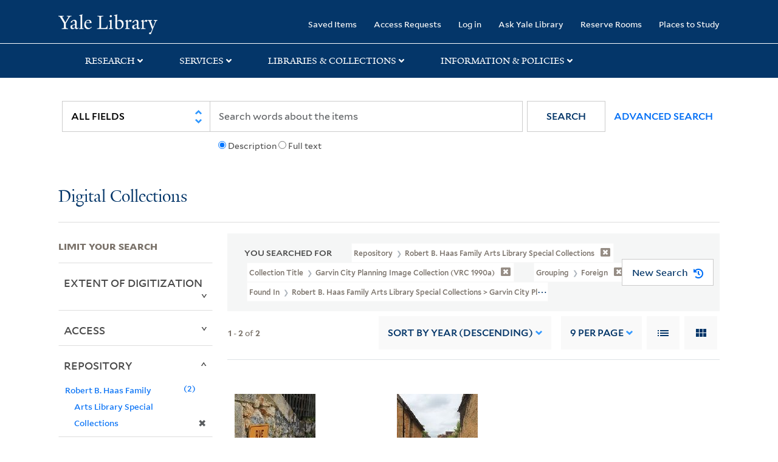

--- FILE ---
content_type: text/html; charset=utf-8
request_url: https://collections.library.yale.edu/catalog?f%5Bancestor_titles_hierarchy_ssim%5D%5B%5D=Robert+B.+Haas+Family+Arts+Library+Special+Collections+%3E+Garvin+City+Planning+Image+Collection+%28VRC+1990a%29+%3E+Foreign+%3E+France+%3E+Bastides+%3E+Domme+%3E+Streets&f%5Bcollection_title_ssi%5D%5B%5D=Garvin+City+Planning+Image+Collection+%28VRC+1990a%29&f%5Brepository_ssi%5D%5B%5D=Robert+B.+Haas+Family+Arts+Library+Special+Collections&f%5Bseries_sort_ssi%5D%5B%5D=00000%7CForeign&sort=year_isim+desc%2C+id+desc%2C+archivalSort_ssi+asc&view=gallery
body_size: 10638
content:

<!DOCTYPE html>
<html class="no-js" lang="en" prefix="og: https://ogp.me/ns#">
  <head>
    <!-- Google Tag Manager -->
<script>
(function(w,d,s,l,i){w[l]=w[l]||[];w[l].push({'gtm.start':
new Date().getTime(),event:'gtm.js'});var f=d.getElementsByTagName(s)[0],
j=d.createElement(s),dl=l!='dataLayer'?'&l='+l:'';j.async=true;j.src=
'https://www.googletagmanager.com/gtm.js?id='+i+dl;f.parentNode.insertBefore(j,f);
})(window,document,'script','dataLayer','GTM-PX75HSF')
</script>
<!-- End Google Tag Manager --> 

    <meta charset="utf-8">
    <meta http-equiv="Content-Type" content="text/html; charset=utf-8">
    <meta name="viewport" content="width=device-width, initial-scale=1, shrink-to-fit=no">

    <!-- Internet Explorer use the highest version available -->
    <meta http-equiv="X-UA-Compatible" content="IE=edge">
    <title>Found In: Robert B. Haas Family Arts Library Special Collections &gt; Garvin City Planning Image Collection (VRC 1990a) &gt; Foreign &gt; France &gt; Bastides &gt; Domme &gt; Streets / Collection Title: Garvin City Planning Image Collection (VRC 1990a) / Repository: Robert B. Haas Family Arts Library Special Collections / Grouping: Foreign - Yale University Library Search Results</title>
    <link href="https://collections.library.yale.edu/catalog/opensearch.xml" title="Yale University Library" type="application/opensearchdescription+xml" rel="search" />
    <link rel="icon" type="image/x-icon" href="/assets/favicon-8fc507a7c6514a5419ea23bd656bf6a2ba0397ca9ff5cda749ef5b7d0e54cfec.ico" />
    <link rel="apple-touch-icon" sizes="120x120" href="https://collections.library.yale.edu/apple-touch-icon-precomposed.png">
    <link rel="apple-touch-icon" sizes="120x120" href="https://collections.library.yale.edu/apple-touch-icon.png">
    <link rel="stylesheet" href="/assets/application-e91dbd12ae330e6db678849e6e139a9baf3543d6f96cc0f1faa7742fd42d73bd.css" media="all" />
    <script src="/assets/application-867fc975278dc5b1af09ccbdc9b74efc378709ff61ebc7baa54d18a274b5cdd5.js"></script>
    <meta name="csrf-param" content="authenticity_token" />
<meta name="csrf-token" content="bXDvQO9lZ5MBmSYcpTuEo-XL6Wwfout9658F84KntAIrmBg89COdCMcSXt_DdwsnKdX54P_y8eMbgovj7aAsDA" />
    <script async src="https://siteimproveanalytics.com/js/siteanalyze_66356571.js"></script>
      <meta name="robots" content="noindex" />
  <meta name="totalResults" content="2" />
<meta name="startIndex" content="0" />
<meta name="itemsPerPage" content="9" />

  <link rel="alternate" type="application/rss+xml" title="RSS for results" href="/catalog.rss?f%5Bancestor_titles_hierarchy_ssim%5D%5B%5D=Robert+B.+Haas+Family+Arts+Library+Special+Collections+%3E+Garvin+City+Planning+Image+Collection+%28VRC+1990a%29+%3E+Foreign+%3E+France+%3E+Bastides+%3E+Domme+%3E+Streets&amp;f%5Bcollection_title_ssi%5D%5B%5D=Garvin+City+Planning+Image+Collection+%28VRC+1990a%29&amp;f%5Brepository_ssi%5D%5B%5D=Robert+B.+Haas+Family+Arts+Library+Special+Collections&amp;f%5Bseries_sort_ssi%5D%5B%5D=00000%7CForeign&amp;sort=year_isim+desc%2C+id+desc%2C+archivalSort_ssi+asc&amp;view=gallery" />
  <link rel="alternate" type="application/atom+xml" title="Atom for results" href="/catalog.atom?f%5Bancestor_titles_hierarchy_ssim%5D%5B%5D=Robert+B.+Haas+Family+Arts+Library+Special+Collections+%3E+Garvin+City+Planning+Image+Collection+%28VRC+1990a%29+%3E+Foreign+%3E+France+%3E+Bastides+%3E+Domme+%3E+Streets&amp;f%5Bcollection_title_ssi%5D%5B%5D=Garvin+City+Planning+Image+Collection+%28VRC+1990a%29&amp;f%5Brepository_ssi%5D%5B%5D=Robert+B.+Haas+Family+Arts+Library+Special+Collections&amp;f%5Bseries_sort_ssi%5D%5B%5D=00000%7CForeign&amp;sort=year_isim+desc%2C+id+desc%2C+archivalSort_ssi+asc&amp;view=gallery" />
  <link rel="alternate" type="application/json" title="JSON" href="/catalog.json?f%5Bancestor_titles_hierarchy_ssim%5D%5B%5D=Robert+B.+Haas+Family+Arts+Library+Special+Collections+%3E+Garvin+City+Planning+Image+Collection+%28VRC+1990a%29+%3E+Foreign+%3E+France+%3E+Bastides+%3E+Domme+%3E+Streets&amp;f%5Bcollection_title_ssi%5D%5B%5D=Garvin+City+Planning+Image+Collection+%28VRC+1990a%29&amp;f%5Brepository_ssi%5D%5B%5D=Robert+B.+Haas+Family+Arts+Library+Special+Collections&amp;f%5Bseries_sort_ssi%5D%5B%5D=00000%7CForeign&amp;sort=year_isim+desc%2C+id+desc%2C+archivalSort_ssi+asc&amp;view=gallery" />

  </head>
  <body class="blacklight-catalog blacklight-catalog-index">
  <!-- Google Tag Manager (noscript) -->
<noscript><iframe src="https://www.googletagmanager.com/ns.html?id=GTM-PX75HSF"
height="0" width="0" style="display:none;visibility:hidden" title="google tag manager"></iframe></noscript>
<!-- End Google Tag Manager (noscript) -->

  <div id="banner" class="alert alert-warning hidden"></div>
  <nav id="skip-link" role="navigation" aria-label="Skip links">
    <a class="element-invisible element-focusable rounded-bottom py-2 px-3" data-turbolinks="false" href="#search_field">Skip to search</a>
    <a class="element-invisible element-focusable rounded-bottom py-2 px-3" data-turbolinks="false" href="#main-container">Skip to main content</a>
      <a class="element-invisible element-focusable rounded-bottom py-2 px-3" data-turbolinks="false" href="#documents">Skip to first result</a>

  </nav>
  <header>
    <nav class="navbar navbar-expand-md navbar-dark bg-dark topbar" role="navigation" aria-label="Main">
  <div class="container">
    <a class="mb-0 navbar-brand navbar-logo" alt="Yale Library Home" href="https://library.yale.edu/">Yale University Library</a>
    <button class="navbar-toggler navbar-toggler-right" type="button" data-bs-toggle="collapse" data-bs-target="#user-util-collapse" aria-controls="user-util-collapse" aria-expanded="false" aria-label="Toggle navigation">
      <span class="navbar-toggler-icon"></span>
    </button>

    <div class="collapse navbar-collapse justify-content-md-end" id="user-util-collapse">
      <ul class="navbar-nav">

  <li class="nav-item">
    <a class="nav-link" href="/bookmarks">Saved Items</a>
  </li>

  <li class="nav-item">
    <a class="nav-link" href="/permission_requests">Access Requests</a>
  </li>

      <li class="nav-item">
        <form class="button_to" method="post" action="/users/auth/openid_connect"><input class="nav-link login-button" type="submit" value="Log in" /><input type="hidden" name="authenticity_token" value="0_VhhGzepLh_ocTqfcs7tQAnsR48LFxsVOjxsAodMyFrb4BNzwx2cYiIscKc7V38tqKCjWgZedL7wdgjsIEh_w" autocomplete="off" /></form>
      </li>

  
    <li class="nav-item"><a class="nav-link" href="http://ask.library.yale.edu/">Ask Yale Library</a>

</li>

    <li class="nav-item"><a class="nav-link" href="https://schedule.yale.edu/">Reserve Rooms</a>
</li>

    <li class="nav-item"><a class="nav-link" href="https://web.library.yale.edu/places/to-study">Places to Study</a>
</li>
</ul>

    </div>
  </div>

</nav>
<div class="navbar-expand-md navbar-dark bg-dark topbar" role="navigation" aria-label="User utilities">
  <div class="secondary-nav">
    <div class="row">
      <section class="info-header">
        <div class="dropdown">
          <ul class="nav-link-title" data-bs-toggle="dropdown">
            <li>
              <a href="#" role="button" aria-expanded="true" class="research-title">Research</a>
              <p class="nav-link-caret">
                <img id="research-collapse-nav-bar" alt="collapse nav bar" src="/assets/header/2x-angle-up-solid-42118f6a9f91c33e3cd2e07af37391bf3b0479d9b79079cff9d8cdac6a453b2d.png" />
              </p>
            </li>
          </ul>
          <ul class="dropdown-menu">
            <li>
              <a href="http://search.library.yale.edu" title="" class="dropdown-item">
                Search Quicksearch
              </a>
            </li>
            <li>
              <a href="https://search.library.yale.edu/catalog" title="Records for approximately 13 million volumes located across the University Library system." class="dropdown-item">
                Search Library Catalog
              </a>
            </li>
            <li>
              <a href="https://library.yale.edu/explore-collections/explore/digital-collections" title="Access to digital image and text collections available from the Yale University Library." class="dropdown-item">
                Search Digital Collections
              </a>
            </li>
            <li>
              <a href="http://archives.yale.edu" title="Finding aids describe archival and manuscript collections at Arts, Beinecke, Divinity, and Music libraries, and the Manuscripts and Archives department in Sterling." class="dropdown-item">
                Search Archives at Yale
              </a>
            </li>
            <li>
              <a href="http://guides.library.yale.edu/" title="Use these subject guides to get started in your research, formulate a research strategy for a topic, and find information about print and electronic resources." class="dropdown-item">
                Research Guides
              </a>
            </li>
            <li>
              <a href="http://search.library.yale.edu/databases" title="Find subject-specific databases by description. Direct links to subscribed and freely available research databases and other resources, such as encyclopedias, bibliographies and dictionaries. Some databases are also &quot;cross-searchable&quot;; that is, they may be searched at one time in combination with other databases" class="dropdown-item">
                Find Databases by Title
              </a>
            </li>
            <li>
              <a href="http://wa4py6yj8t.search.serialssolutions.com" title="Browse or search for the descriptions of online journals and newspapers to which the library subscribes or has access to free on the Web." class="dropdown-item">
                Find eJournals by Title
              </a>
            </li>
            <li>
              <a href="https://library.yale.edu/find-request-and-use/use/using-special-collections" title="" class="dropdown-item">
                Guide to Using Special Collections
              </a>
            </li>
          </ul>
        </div>
      </section>

      <section class="info-header">
        <div class="dropdown">
          <ul class="nav-link-title" data-bs-toggle="dropdown">
            <li>
              <a href="#" role="button" aria-expanded="true" class="services-title">Services</a>
              <p class="nav-link-caret">
                <img id="services-collapse-nav-bar" alt="collapse nav bar" src="/assets/header/2x-angle-up-solid-42118f6a9f91c33e3cd2e07af37391bf3b0479d9b79079cff9d8cdac6a453b2d.png" />
              </p>
            </li>
          </ul>
          <ul class="dropdown-menu">
            <li>
              <a href="https://library.yale.edu/find-request-and-use/use/using-special-collections/request-digitization" title=""  class="dropdown-item">
                Request Digital Copies of Special Collections
              </a>
            </li>
            <li>
              <a href="https://library.yale.edu/pl" title=""  class="dropdown-item">
                Your Personal Librarian
              </a>
            </li>
            <li>
              <a href="https://library.yale.edu/subject-specialists" title=""  class="dropdown-item">
                Subject Specialists
              </a>
            </li>
            <li>
              <a href="http://guides.library.yale.edu/research-help" title=""  class="dropdown-item">
                Research Support and Workshops
              </a>
            </li>
            <li>
              <a href="http://guides.library.yale.edu/citationmanagement" title="Create Bibliographies"  class="dropdown-item">
                Citation Tools
              </a>
            </li>
            <li>
              <a href="http://guides.library.yale.edu/getit" title=""  class="dropdown-item">
                Get It @ Yale (Borrow Direct, Interlibrary Loan, Scan &amp; Deliver)
              </a>
            </li>
            <li>
              <a href="http://guides.library.yale.edu/reserves" title=""  class="dropdown-item">
                Course Reserves
              </a>
            </li>
            <li>
              <a href="https://guides.library.yale.edu/OffCampusAccess" title="Connect your computer to the Yale VPN (network) while off-campus."  class="dropdown-item">
                Off-Campus Access
              </a>
            </li>
            <li>
              <a href="http://elischolar.library.yale.edu" title="A digital repository of scholarly publications at Yale"  class="dropdown-item">
                EliScholar
              </a>
            </li>
            <li>
              <a href="http://yale.lib.overdrive.com/" title="OverDrive is a distribution platform through which users of our library can download popular eBooks and audiobooks.  From our personalized Yale University OverDrive site, we offer access to a variety of fiction and non-fiction descriptions in many different formats. "  class="dropdown-item">
                OverDrive: Popular Audio and eBooks
              </a>
            </li>
            <li>
              <a href="https://reservations.yale.edu/bmec/" title=""  class="dropdown-item">
                Bass Media Equipment
              </a>
            </li>
          </ul>
        </div>
      </section>

      <section class="info-header">
        <div class="dropdown">
          <ul class="nav-link-title" data-bs-toggle="dropdown">
            <li>
              <a href="#" role="button" aria-expanded="true" class="libraries-title">Libraries & Collections</a>
              <p class="nav-link-caret">
                <img id="libraries-collapse-nav-bar" alt="collapse nav bar" src="/assets/header/2x-angle-up-solid-42118f6a9f91c33e3cd2e07af37391bf3b0479d9b79079cff9d8cdac6a453b2d.png" />
              </p>
            </li>
          </ul>
          <ul class="dropdown-menu">
            <li>
              <a href="https://web.library.yale.edu/building/haas-family-arts-library" title="Robert B. Haas Family Arts Library" class="dropdown-item">
                Arts Library
              </a>
            </li>
            <li>
              <a href="https://library.yale.edu/bass" title="Anne T. and Robert M. Bass Library" class="dropdown-item">
                Bass Library
              </a>
            </li>
            <li>
              <a href="https://beinecke.library.yale.edu/" title="Beinecke Rare Book &amp; Manuscript Library" class="dropdown-item">
                Beinecke Library
              </a>
            </li>
            <li>
              <a href="https://library.yale.edu/classics" title="" class="dropdown-item">
                Classics Library
              </a>
            </li>
            <li>
              <a href="https://library.yale.edu/divinity" title="Divinity School Library" class="dropdown-item">
                Divinity Library
              </a>
            </li>
            <li>
              <a href="https://library.yale.edu/film" title="" class="dropdown-item">
                Yale Film Archive
              </a>
            </li>
            <li>
              <a href="https://fortunoff.library.yale.edu/" title="Fortunoff Video Archive for Holocaust Testimonies" class="dropdown-item">
                Fortunoff Archive
              </a>
            </li>
            <li>
              <a href="https://library.yale.edu/humanities" title="" class="dropdown-item">
                Humanities Collections
              </a>
            </li>
            <li>
              <a href="https://web.library.yale.edu/international-collections" title="" class="dropdown-item">
                International Collections
              </a>
            </li>
            <li>
              <a href="https://library.law.yale.edu/" title="Lillian Goldman Law Library in Memory of Sol Goldman" class="dropdown-item">
                Law Library
              </a>
            </li>
            <li>
              <a href="https://walpole.library.yale.edu/" title="" class="dropdown-item">
                Lewis Walpole Library
              </a>
            </li>
            <li>
              <a href="https://web.library.yale.edu/sd/dept/library-collection-services-and-operations" title="" class="dropdown-item">
                Library Collection Services
              </a>
            </li>
            <li>
              <a href="https://library.yale.edu/mssa" title="" class="dropdown-item">
                Manuscripts &amp; Archives
              </a>
            </li>
            <li>
              <a href="http://www.library.yale.edu/maps" title="" class="dropdown-item">
                Map Collection
              </a>
            </li>
            <li>
              <a href="https://library.yale.edu/marx" title="" class="dropdown-item">
                Marx Science &amp; Social Science Library
              </a>
            </li>
            <li>
              <a href="https://library.medicine.yale.edu/" title="Harvey Cushing / John Hay Whitney Medical Library" class="dropdown-item">
                Medical Library
              </a>
            </li>
            <li>
              <a href="https://library.yale.edu/visit-and-study/libraries-locations/irving-s-gilmore-music-library" title="Irving S. Gilmore Music Library" class="dropdown-item">
                Music Library
              </a>
            </li>
            <li>
              <a href="https://web.library.yale.edu/building/sterling-memorial-library" title="Sterling Memorial Library" class="dropdown-item">
                Sterling Library
              </a>
            </li>
            <li>
              <a href="https://britishart.yale.edu/" title="" class="dropdown-item">
                Yale Center for British Art
              </a>
            </li>
          </ul>
        </div>
      </section>

      <section class="info-header">
        <div class="dropdown">
          <ul class="nav-link-title" data-bs-toggle="dropdown">
            <li>
              <a href="#" role="button" aria-expanded="false" class="information-title">Information & Policies</a>
              <p class="nav-link-caret">
                <img id="info-collapse-nav-bar" alt="collapse nav bar" src="/assets/header/2x-angle-up-solid-42118f6a9f91c33e3cd2e07af37391bf3b0479d9b79079cff9d8cdac6a453b2d.png" />
              </p>
            </li>
          </ul>
          <ul class="dropdown-menu">
            <li>
              <a href="https://library.yale.edu/visit-and-study" title="" class="dropdown-item">
                Library Hours
              </a>
            </li>
            <li>
              <a href="https://library.yale.edu/staff-directory" title="" class="dropdown-item">
                Departments &amp; Staff
              </a>
            </li>
            <li>
              <a href="http://guides.library.yale.edu/borrow" title="Information about accessing and borrowing print material" class="dropdown-item">
                Borrowing &amp; Circulation
              </a>
            </li>
            <li>
              <a href="https://web.library.yale.edu/services-persons-disabilities" title="" class="dropdown-item">
                Services for Persons with Disabilities
              </a>
            </li>
            <li>
              <a href="http://guides.library.yale.edu/copyright-guidance/copyright-basics" title="" class="dropdown-item">
                Copyright Basics
              </a>
            </li>
            <li>
              <a href="https://web.library.yale.edu/help/scanning-printing-copying" title="" class="dropdown-item">
                Scanning, Printing &amp; Copying
              </a>
            </li>
            <li>
              <a href="https://web.library.yale.edu/help/computers-and-wireless" title="" class="dropdown-item">
                Computers &amp; Wireless
              </a>
            </li>
            <li>
              <a href="http://guides.library.yale.edu/about/policies" title="" class="dropdown-item">
                Library Policies
              </a>
            </li>
            <li>
              <a href="http://guides.library.yale.edu/about" title="" class="dropdown-item">
                About the Library
              </a>
            </li>
            <li>
              <a href="https://library.yale.edu/development" title="" class="dropdown-item">
                Giving to the Library
              </a>
            </li>
            <li>
              <a href="https://ask.library.yale.edu/faq/174852" title="" class="dropdown-item">
                Purchase Request
              </a>
            </li>
            <li>
              <a href="http://guides.library.yale.edu/work" title="" class="dropdown-item">
                Working at the Library
              </a>
            </li>
            <li>
              <a href="https://guides.library.yale.edu/about/policies/access" title="" class="dropdown-item">
                Terms Governing Use of Materials
              </a>
            </li>
          </ul>
        </div>
      </section>

    </div>
  </div>
</div>

    
    <div class="search-area">
      <div class="navbar-search navbar navbar-light bg-light" role="navigation" aria-label="Search options">
          <div class="container">
              <form class="search-query-form" role="search" aria-label="Search" action="https://collections.library.yale.edu/catalog" accept-charset="UTF-8" method="get">
  <input type="hidden" name="f[ancestor_titles_hierarchy_ssim][]" value="Robert B. Haas Family Arts Library Special Collections &gt; Garvin City Planning Image Collection (VRC 1990a) &gt; Foreign &gt; France &gt; Bastides &gt; Domme &gt; Streets" autocomplete="off" />
<input type="hidden" name="f[collection_title_ssi][]" value="Garvin City Planning Image Collection (VRC 1990a)" autocomplete="off" />
<input type="hidden" name="f[repository_ssi][]" value="Robert B. Haas Family Arts Library Special Collections" autocomplete="off" />
<input type="hidden" name="f[series_sort_ssi][]" value="00000|Foreign" autocomplete="off" />
<input type="hidden" name="sort" value="year_isim desc, id desc, archivalSort_ssi asc" autocomplete="off" />
<input type="hidden" name="view" value="gallery" autocomplete="off" />
    <label for="search_field" class="sr-only">Search in</label>
  <div class="input-group">
        <select name="search_field" id="search_field" title="Targeted search options" class="custom-select search-field" onchange="onChangeSearchFields()"><option value="all_fields">All Fields</option>
<option value="creator_tesim">Creator</option>
<option value="title_tesim">Title</option>
<option value="callNumber_tesim">Call Number</option>
<option value="date_fields">Date</option>
<option value="subjectName_tesim">Subject</option>
<option value="orbisBibId_ssi">Orbis ID</option>
<option value="fulltext_tesim">Full Text</option></select>

    
    <span class="fulltext-info" id="fulltext-info">
      <input type="radio" name="fulltext_search" id="fulltext_search_1" value="1" onclick="onSelectDescription();" />
      <label for="fulltext_search_1">Description</label>
      <input type="radio" name="fulltext_search" id="fulltext_search_2" value="2" onclick="onSelectFulltext();" />
      <label for="fulltext_search_2">Full text</label>
    </span>


    <label for="q" class="sr-only">search for</label>
    <input type="text" name="q" id="q" placeholder="Search..." class="search-q q form-control rounded-0" aria-label="search" autocomplete="" data-autocomplete-enabled="false" data-autocomplete-path="/catalog/suggest" />

    <span class="input-group-append">
      <button type="submit" class="btn btn-primary search-btn" id="search" role="button">
        <span class="submit-search-text">Search</span>
        <span class="blacklight-icons blacklight-icon-search" aria-hidden="true"><?xml version="1.0"?>
<svg width="24" height="24" viewBox="0 0 24 24" aria-label="Search" role="img">
  <title>Search</title>
  <path fill="none" d="M0 0h24v24H0V0z"/>
  <path d="M15.5 14h-.79l-.28-.27C15.41 12.59 16 11.11 16 9.5 16 5.91 13.09 3 9.5 3S3 5.91 3 9.5 5.91 16 9.5 16c1.61 0 3.09-.59 4.23-1.57l.27.28v.79l5 4.99L20.49 19l-4.99-5zm-6 0C7.01 14 5 11.99 5 9.5S7.01 5 9.5 5 14 7.01 14 9.5 11.99 14 9.5 14z"/>
</svg>
</span>
      </button>
    </span>

    <span>
      <button class="advanced_search btn btn-secondary href-button" href="/advanced">Advanced Search</button>
    </span>
  </div>
</form>
          </div>
      </div>
    </div>
    
    <div class="user-subheader" role="heading" aria-level="1">
      <div class="user-subheader-title">
        <a href="/">Digital Collections</a> 
      </div>
    </div>

  </header>

  <main id="main-container" class="container" role="main" aria-label="Main content">
      <h1 class="sr-only top-content-title">Search</h1>


    <div class="row">
  <div class="col-md-12">
    <div id="main-flashes">
      <div class="flash_messages">
    
    
    
    
</div>

    </div>
  </div>
</div>


    <div class="row">
      
    <section id="content" class="col-lg-9 order-last" aria-label="search results">
        <div id="appliedParams" class="row constraints-container constraints-container-index">
    <h2 class="sr searched-heading">You Searched For</h2>
    
<span class="btn-group applied-filter constraint query filterfilter-repository_ssi">
  <button class="constraint-value btn btn-outline-secondary href-button" href="/catalog?f%5Bancestor_titles_hierarchy_ssim%5D%5B%5D=Robert+B.+Haas+Family+Arts+Library+Special+Collections+%3E+Garvin+City+Planning+Image+Collection+%28VRC+1990a%29+%3E+Foreign+%3E+France+%3E+Bastides+%3E+Domme+%3E+Streets&amp;f%5Bcollection_title_ssi%5D%5B%5D=Garvin+City+Planning+Image+Collection+%28VRC+1990a%29&amp;f%5Bseries_sort_ssi%5D%5B%5D=00000%7CForeign&amp;sort=year_isim+desc%2C+id+desc%2C+archivalSort_ssi+asc&amp;view=gallery">
        <span class="filter-name">Repository </span>

      <span class="filter-value">Robert B. Haas Family Arts Library Special Collections</span>
      <!-- icon to remove-->
      <span class="remove-icon"><img alt="remove" src="/assets/x2x-4f77c7f7b595f950a1696f3fb558e0057b35fdcd0d26cdc9f9cdf6894827774d.png" /></span>
  </button>
</span>


<span class="btn-group applied-filter constraint query filterfilter-collection_title_ssi">
  <button class="constraint-value btn btn-outline-secondary href-button" href="/catalog?f%5Bancestor_titles_hierarchy_ssim%5D%5B%5D=Robert+B.+Haas+Family+Arts+Library+Special+Collections+%3E+Garvin+City+Planning+Image+Collection+%28VRC+1990a%29+%3E+Foreign+%3E+France+%3E+Bastides+%3E+Domme+%3E+Streets&amp;f%5Brepository_ssi%5D%5B%5D=Robert+B.+Haas+Family+Arts+Library+Special+Collections&amp;f%5Bseries_sort_ssi%5D%5B%5D=00000%7CForeign&amp;sort=year_isim+desc%2C+id+desc%2C+archivalSort_ssi+asc&amp;view=gallery">
        <span class="filter-name">Collection Title </span>

      <span class="filter-value">Garvin City Planning Image Collection (VRC 1990a)</span>
      <!-- icon to remove-->
      <span class="remove-icon"><img alt="remove" src="/assets/x2x-4f77c7f7b595f950a1696f3fb558e0057b35fdcd0d26cdc9f9cdf6894827774d.png" /></span>
  </button>
</span>


<span class="btn-group applied-filter constraint query filterfilter-series_sort_ssi">
  <button class="constraint-value btn btn-outline-secondary href-button" href="/catalog?f%5Bancestor_titles_hierarchy_ssim%5D%5B%5D=Robert+B.+Haas+Family+Arts+Library+Special+Collections+%3E+Garvin+City+Planning+Image+Collection+%28VRC+1990a%29+%3E+Foreign+%3E+France+%3E+Bastides+%3E+Domme+%3E+Streets&amp;f%5Bcollection_title_ssi%5D%5B%5D=Garvin+City+Planning+Image+Collection+%28VRC+1990a%29&amp;f%5Brepository_ssi%5D%5B%5D=Robert+B.+Haas+Family+Arts+Library+Special+Collections&amp;sort=year_isim+desc%2C+id+desc%2C+archivalSort_ssi+asc&amp;view=gallery">
        <span class="filter-name">Grouping </span>

      <span class="filter-value">Foreign</span>
      <!-- icon to remove-->
      <span class="remove-icon"><img alt="remove" src="/assets/x2x-4f77c7f7b595f950a1696f3fb558e0057b35fdcd0d26cdc9f9cdf6894827774d.png" /></span>
  </button>
</span>


<span class="btn-group applied-filter constraint query filterfilter-ancestor_titles_hierarchy_ssim">
  <button class="constraint-value btn btn-outline-secondary href-button" href="/catalog?f%5Bcollection_title_ssi%5D%5B%5D=Garvin+City+Planning+Image+Collection+%28VRC+1990a%29&amp;f%5Brepository_ssi%5D%5B%5D=Robert+B.+Haas+Family+Arts+Library+Special+Collections&amp;f%5Bseries_sort_ssi%5D%5B%5D=00000%7CForeign&amp;sort=year_isim+desc%2C+id+desc%2C+archivalSort_ssi+asc&amp;view=gallery">
        <span class="filter-name">Found In </span>

      <span class="filter-value">Robert B. Haas Family Arts Library Special Collections &gt; Garvin City Planning Image Collection (VRC 1990a) &gt; Foreign &gt; France &gt; Bastides &gt; Domme &gt; Streets</span>
      <!-- icon to remove-->
      <span class="remove-icon"><img alt="remove" src="/assets/x2x-4f77c7f7b595f950a1696f3fb558e0057b35fdcd0d26cdc9f9cdf6894827774d.png" /></span>
  </button>
</span>

    <div id="startOverButtonContainer">
      <button class="href-button catalog_startOverLink btn btn-primary btn-show" tabindex="0" role="button" href="/catalog?view=gallery">
  <span>New Search</span>
  <span class="start-over-icon"><img class="start-over-image" alt="" src="/assets/start_over-c369be977d5f8e898ffa3e8ab4d8704e41efb78c2d73c632b7df60a536f7b45f.png" /></span>
</button>
    </div>
  </div>

  






<div id="sortAndPerPage" class="sort-pagination d-md-flex justify-content-between" role="navigation" aria-label="Results navigation">
  <section class="pagination">
  
    <div class='page-links'>
      <span class='page-entries'>
        <strong>1</strong> - <strong>2</strong> of <strong>2</strong>
      </span>
    </div>

</section>

  <div class="search-widgets">
        <div id="sort-dropdown" class="sort-dropdown btn-group">
    <button type="button" class="btn btn-outline-secondary dropdown-toggle" data-bs-toggle="dropdown" data-bs-target="#sort-dropdown" aria-expanded="false">
      Sort<span class="d-none d-sm-inline"> by Year (descending)</span> <span class="caret"></span>
    </button>

    <div class="dropdown-menu" role="menu">
        <a class="dropdown-item" role="menuitem" href="/catalog?f%5Bancestor_titles_hierarchy_ssim%5D%5B%5D=Robert+B.+Haas+Family+Arts+Library+Special+Collections+%3E+Garvin+City+Planning+Image+Collection+%28VRC+1990a%29+%3E+Foreign+%3E+France+%3E+Bastides+%3E+Domme+%3E+Streets&amp;f%5Bcollection_title_ssi%5D%5B%5D=Garvin+City+Planning+Image+Collection+%28VRC+1990a%29&amp;f%5Brepository_ssi%5D%5B%5D=Robert+B.+Haas+Family+Arts+Library+Special+Collections&amp;f%5Bseries_sort_ssi%5D%5B%5D=00000%7CForeign&amp;sort=score+desc%2C+pub_date_si+desc%2C+title_ssim+asc%2C+archivalSort_ssi+asc&amp;view=gallery">Relevance</a>
        <a class="dropdown-item" role="menuitem" href="/catalog?f%5Bancestor_titles_hierarchy_ssim%5D%5B%5D=Robert+B.+Haas+Family+Arts+Library+Special+Collections+%3E+Garvin+City+Planning+Image+Collection+%28VRC+1990a%29+%3E+Foreign+%3E+France+%3E+Bastides+%3E+Domme+%3E+Streets&amp;f%5Bcollection_title_ssi%5D%5B%5D=Garvin+City+Planning+Image+Collection+%28VRC+1990a%29&amp;f%5Brepository_ssi%5D%5B%5D=Robert+B.+Haas+Family+Arts+Library+Special+Collections&amp;f%5Bseries_sort_ssi%5D%5B%5D=00000%7CForeign&amp;sort=archivalSort_ssi+asc%2C+score+desc%2C+pub_date_si+desc%2C+title_ssim+asc&amp;view=gallery">Collection Order</a>
        <a class="dropdown-item" role="menuitem" href="/catalog?f%5Bancestor_titles_hierarchy_ssim%5D%5B%5D=Robert+B.+Haas+Family+Arts+Library+Special+Collections+%3E+Garvin+City+Planning+Image+Collection+%28VRC+1990a%29+%3E+Foreign+%3E+France+%3E+Bastides+%3E+Domme+%3E+Streets&amp;f%5Bcollection_title_ssi%5D%5B%5D=Garvin+City+Planning+Image+Collection+%28VRC+1990a%29&amp;f%5Brepository_ssi%5D%5B%5D=Robert+B.+Haas+Family+Arts+Library+Special+Collections&amp;f%5Bseries_sort_ssi%5D%5B%5D=00000%7CForeign&amp;sort=creator_ssim+asc%2C+title_ssim+asc%2C+archivalSort_ssi+asc&amp;view=gallery">Creator (A --&gt; Z)</a>
        <a class="dropdown-item" role="menuitem" href="/catalog?f%5Bancestor_titles_hierarchy_ssim%5D%5B%5D=Robert+B.+Haas+Family+Arts+Library+Special+Collections+%3E+Garvin+City+Planning+Image+Collection+%28VRC+1990a%29+%3E+Foreign+%3E+France+%3E+Bastides+%3E+Domme+%3E+Streets&amp;f%5Bcollection_title_ssi%5D%5B%5D=Garvin+City+Planning+Image+Collection+%28VRC+1990a%29&amp;f%5Brepository_ssi%5D%5B%5D=Robert+B.+Haas+Family+Arts+Library+Special+Collections&amp;f%5Bseries_sort_ssi%5D%5B%5D=00000%7CForeign&amp;sort=creator_ssim+desc%2C+title_ssim+asc%2C+archivalSort_ssi+asc&amp;view=gallery">Creator (Z --&gt; A)</a>
        <a class="dropdown-item" role="menuitem" href="/catalog?f%5Bancestor_titles_hierarchy_ssim%5D%5B%5D=Robert+B.+Haas+Family+Arts+Library+Special+Collections+%3E+Garvin+City+Planning+Image+Collection+%28VRC+1990a%29+%3E+Foreign+%3E+France+%3E+Bastides+%3E+Domme+%3E+Streets&amp;f%5Bcollection_title_ssi%5D%5B%5D=Garvin+City+Planning+Image+Collection+%28VRC+1990a%29&amp;f%5Brepository_ssi%5D%5B%5D=Robert+B.+Haas+Family+Arts+Library+Special+Collections&amp;f%5Bseries_sort_ssi%5D%5B%5D=00000%7CForeign&amp;sort=title_ssim+asc%2C+oid_ssi+desc%2C+archivalSort_ssi+asc&amp;view=gallery">Title (A --&gt; Z)</a>
        <a class="dropdown-item" role="menuitem" href="/catalog?f%5Bancestor_titles_hierarchy_ssim%5D%5B%5D=Robert+B.+Haas+Family+Arts+Library+Special+Collections+%3E+Garvin+City+Planning+Image+Collection+%28VRC+1990a%29+%3E+Foreign+%3E+France+%3E+Bastides+%3E+Domme+%3E+Streets&amp;f%5Bcollection_title_ssi%5D%5B%5D=Garvin+City+Planning+Image+Collection+%28VRC+1990a%29&amp;f%5Brepository_ssi%5D%5B%5D=Robert+B.+Haas+Family+Arts+Library+Special+Collections&amp;f%5Bseries_sort_ssi%5D%5B%5D=00000%7CForeign&amp;sort=title_ssim+desc%2C+oid_ssi+desc%2C+archivalSort_ssi+asc&amp;view=gallery">Title (Z --&gt; A)</a>
        <a class="dropdown-item" role="menuitem" href="/catalog?f%5Bancestor_titles_hierarchy_ssim%5D%5B%5D=Robert+B.+Haas+Family+Arts+Library+Special+Collections+%3E+Garvin+City+Planning+Image+Collection+%28VRC+1990a%29+%3E+Foreign+%3E+France+%3E+Bastides+%3E+Domme+%3E+Streets&amp;f%5Bcollection_title_ssi%5D%5B%5D=Garvin+City+Planning+Image+Collection+%28VRC+1990a%29&amp;f%5Brepository_ssi%5D%5B%5D=Robert+B.+Haas+Family+Arts+Library+Special+Collections&amp;f%5Bseries_sort_ssi%5D%5B%5D=00000%7CForeign&amp;sort=year_isim+asc%2C+id+asc%2C+archivalSort_ssi+asc&amp;view=gallery">Year (ascending)</a>
        <a class="dropdown-item" role="menuitem" href="/catalog?f%5Bancestor_titles_hierarchy_ssim%5D%5B%5D=Robert+B.+Haas+Family+Arts+Library+Special+Collections+%3E+Garvin+City+Planning+Image+Collection+%28VRC+1990a%29+%3E+Foreign+%3E+France+%3E+Bastides+%3E+Domme+%3E+Streets&amp;f%5Bcollection_title_ssi%5D%5B%5D=Garvin+City+Planning+Image+Collection+%28VRC+1990a%29&amp;f%5Brepository_ssi%5D%5B%5D=Robert+B.+Haas+Family+Arts+Library+Special+Collections&amp;f%5Bseries_sort_ssi%5D%5B%5D=00000%7CForeign&amp;sort=year_isim+desc%2C+id+desc%2C+archivalSort_ssi+asc&amp;view=gallery">Year (descending)</a>
    </div>
  </div>


        <span class="sr-only">Number of results to display per page</span>
  <div id="per_page-dropdown" class="per-page-dropdown btn-group">
    <button type="button" class="btn btn-outline-secondary dropdown-toggle" data-bs-toggle="dropdown" data-bs-target="#per_page-dropdown" aria-expanded="false">
      9<span class="d-none d-sm-inline"> per page</span> <span class="caret"></span>
    </button>
    <div class="dropdown-menu" role="menu">
        <a class="dropdown-item" role="menuitem" href="/catalog?f%5Bancestor_titles_hierarchy_ssim%5D%5B%5D=Robert+B.+Haas+Family+Arts+Library+Special+Collections+%3E+Garvin+City+Planning+Image+Collection+%28VRC+1990a%29+%3E+Foreign+%3E+France+%3E+Bastides+%3E+Domme+%3E+Streets&amp;f%5Bcollection_title_ssi%5D%5B%5D=Garvin+City+Planning+Image+Collection+%28VRC+1990a%29&amp;f%5Brepository_ssi%5D%5B%5D=Robert+B.+Haas+Family+Arts+Library+Special+Collections&amp;f%5Bseries_sort_ssi%5D%5B%5D=00000%7CForeign&amp;per_page=9&amp;sort=year_isim+desc%2C+id+desc%2C+archivalSort_ssi+asc&amp;view=gallery">9<span class="sr-only visually-hidden"> per page</span></a>
        <a class="dropdown-item" role="menuitem" href="/catalog?f%5Bancestor_titles_hierarchy_ssim%5D%5B%5D=Robert+B.+Haas+Family+Arts+Library+Special+Collections+%3E+Garvin+City+Planning+Image+Collection+%28VRC+1990a%29+%3E+Foreign+%3E+France+%3E+Bastides+%3E+Domme+%3E+Streets&amp;f%5Bcollection_title_ssi%5D%5B%5D=Garvin+City+Planning+Image+Collection+%28VRC+1990a%29&amp;f%5Brepository_ssi%5D%5B%5D=Robert+B.+Haas+Family+Arts+Library+Special+Collections&amp;f%5Bseries_sort_ssi%5D%5B%5D=00000%7CForeign&amp;per_page=30&amp;sort=year_isim+desc%2C+id+desc%2C+archivalSort_ssi+asc&amp;view=gallery">30<span class="sr-only visually-hidden"> per page</span></a>
        <a class="dropdown-item" role="menuitem" href="/catalog?f%5Bancestor_titles_hierarchy_ssim%5D%5B%5D=Robert+B.+Haas+Family+Arts+Library+Special+Collections+%3E+Garvin+City+Planning+Image+Collection+%28VRC+1990a%29+%3E+Foreign+%3E+France+%3E+Bastides+%3E+Domme+%3E+Streets&amp;f%5Bcollection_title_ssi%5D%5B%5D=Garvin+City+Planning+Image+Collection+%28VRC+1990a%29&amp;f%5Brepository_ssi%5D%5B%5D=Robert+B.+Haas+Family+Arts+Library+Special+Collections&amp;f%5Bseries_sort_ssi%5D%5B%5D=00000%7CForeign&amp;per_page=60&amp;sort=year_isim+desc%2C+id+desc%2C+archivalSort_ssi+asc&amp;view=gallery">60<span class="sr-only visually-hidden"> per page</span></a>
        <a class="dropdown-item" role="menuitem" href="/catalog?f%5Bancestor_titles_hierarchy_ssim%5D%5B%5D=Robert+B.+Haas+Family+Arts+Library+Special+Collections+%3E+Garvin+City+Planning+Image+Collection+%28VRC+1990a%29+%3E+Foreign+%3E+France+%3E+Bastides+%3E+Domme+%3E+Streets&amp;f%5Bcollection_title_ssi%5D%5B%5D=Garvin+City+Planning+Image+Collection+%28VRC+1990a%29&amp;f%5Brepository_ssi%5D%5B%5D=Robert+B.+Haas+Family+Arts+Library+Special+Collections&amp;f%5Bseries_sort_ssi%5D%5B%5D=00000%7CForeign&amp;per_page=99&amp;sort=year_isim+desc%2C+id+desc%2C+archivalSort_ssi+asc&amp;view=gallery">99<span class="sr-only visually-hidden"> per page</span></a>
    </div>
  </div>


        <div class="view-type">
    <span class="sr-only">View results as: </span>
    <div class="view-type-group btn-group">
        <a title="List" class="btn btn-outline-secondary btn-icon view-type-list " href="/catalog?f%5Bancestor_titles_hierarchy_ssim%5D%5B%5D=Robert+B.+Haas+Family+Arts+Library+Special+Collections+%3E+Garvin+City+Planning+Image+Collection+%28VRC+1990a%29+%3E+Foreign+%3E+France+%3E+Bastides+%3E+Domme+%3E+Streets&amp;f%5Bcollection_title_ssi%5D%5B%5D=Garvin+City+Planning+Image+Collection+%28VRC+1990a%29&amp;f%5Brepository_ssi%5D%5B%5D=Robert+B.+Haas+Family+Arts+Library+Special+Collections&amp;f%5Bseries_sort_ssi%5D%5B%5D=00000%7CForeign&amp;sort=year_isim+desc%2C+id+desc%2C+archivalSort_ssi+asc&amp;view=list">
          <span class="blacklight-icons blacklight-icon-list"><?xml version="1.0"?>
<svg width="24" height="24" viewBox="0 0 24 24" aria-label="List" role="img">
  <title>List</title>
  <path d="M3 13h2v-2H3v2zm0 4h2v-2H3v2zm0-8h2V7H3v2zm4 4h14v-2H7v2zm0 4h14v-2H7v2zM7 7v2h14V7H7z"/>
  <path d="M0 0h24v24H0z" fill="none"/>
</svg>
</span>
          <span class="caption">List</span>
</a>        <a title="Gallery" class="btn btn-outline-secondary btn-icon view-type-gallery active" href="/catalog?f%5Bancestor_titles_hierarchy_ssim%5D%5B%5D=Robert+B.+Haas+Family+Arts+Library+Special+Collections+%3E+Garvin+City+Planning+Image+Collection+%28VRC+1990a%29+%3E+Foreign+%3E+France+%3E+Bastides+%3E+Domme+%3E+Streets&amp;f%5Bcollection_title_ssi%5D%5B%5D=Garvin+City+Planning+Image+Collection+%28VRC+1990a%29&amp;f%5Brepository_ssi%5D%5B%5D=Robert+B.+Haas+Family+Arts+Library+Special+Collections&amp;f%5Bseries_sort_ssi%5D%5B%5D=00000%7CForeign&amp;sort=year_isim+desc%2C+id+desc%2C+archivalSort_ssi+asc&amp;view=gallery">
          <span class="blacklight-icons blacklight-icon-gallery"><?xml version="1.0"?>
<svg width="24" height="24" viewBox="0 0 24 24" aria-label="Gallery" role="img">
  <title>Gallery</title>
  <path fill="none" d="M0 0h24v24H0V0z"/>
  <path d="M4 11h5V5H4v6zm0 7h5v-6H4v6zm6 0h5v-6h-5v6zm6 0h5v-6h-5v6zm-6-7h5V5h-5v6zm6-6v6h5V5h-5z"/>
</svg>
</span>
          <span class="caption">Gallery</span>
</a>    </div>
  </div>


</div>
</div>


<h2 class="sr-only">Search Results</h2>

  <div class="container">
  <div id="documents" class="row-cols-2 row-cols-md-3 row documents-gallery">
    <div data-document-id="16214954" data-document-counter="1" itemscope="itemscope" itemtype="http://schema.org/Thing" class="col document document-position-1">
  
        <div class="thumbnail-container">
      
  <div class="document-thumbnail">
      <a data-context-href="/catalog/16214954/track?counter=1&amp;document_id=16214954&amp;search_id=505870156" aria-hidden="true" tabindex="-1" href="/catalog/16214954"><img onerror="this.error=null;this.src=&#39;https://collections.library.yale.edu/assets/image_not_found-c93ce80e74175def58f5d0884ea091974a91d4c2d59f33a1238f4e9f2608f01c.png&#39;" loading="lazy" src="https://collections.library.yale.edu/iiif/2/16396596/full/!200,200/0/default.jpg" /></a>
  </div>


      <div class="caption-area">
        <div class="caption container">
          <header class="documentHeader row">
  <h3 class="index_title document-title-heading col">

    <span class="document-counter">1. </span><a data-context-href="/catalog/16214954/track?counter=1&amp;document_id=16214954&amp;search_id=505870156" itemprop="name" href="/catalog/16214954">other</a>
</h3>
    <div class="index-document-functions col-sm-3 col-lg-2"></div>
</header>

          
          
<dl class="document-metadata dl-invert row">    <dt class="blacklight-date_ssim col-md-3">    Published / Created:
</dt>
  <dd class="col-md-9 blacklight-date_ssim">    circa 1995-2017
</dd>

    <dt class="blacklight-callnumber_tesim col-md-3">    Call Number:
</dt>
  <dd class="col-md-9 blacklight-callnumber_tesim">    VRC 1990a
</dd>

    <dt class="blacklight-imagecount_isi col-md-3">    Image Count:
</dt>
  <dd class="col-md-9 blacklight-imagecount_isi">    37
</dd>

    <dt class="blacklight-ancestortitles_tesim col-md-3">    Found in:
</dt>
  <dd class="col-md-9 blacklight-ancestortitles_tesim">    <a rel="nofollow" href="/catalog?f%5Brepository_ssi%5D%5B%5D=Robert+B.+Haas+Family+Arts+Library+Special+Collections">Robert B. Haas Family Arts Library Special Collections</a> &gt; <a rel="nofollow" href="/catalog?f%5Bcollection_title_ssi%5D%5B%5D=Garvin+City+Planning+Image+Collection+%28VRC+1990a%29&amp;f%5Brepository_ssi%5D%5B%5D=Robert+B.+Haas+Family+Arts+Library+Special+Collections">Garvin City Planning Image Collection (VRC 1990a)</a> &gt; <a rel="nofollow" href="/catalog?f%5Bcollection_title_ssi%5D%5B%5D=Garvin+City+Planning+Image+Collection+%28VRC+1990a%29&amp;f%5Brepository_ssi%5D%5B%5D=Robert+B.+Haas+Family+Arts+Library+Special+Collections&amp;f%5Bseries_sort_ssi%5D%5B%5D=00000%7CForeign">Foreign</a> &gt; <span><button class='show-more-button' aria-label='Show More' title='Show More'>...</button> &gt; </span><span class='show-more-hidden-text'><a rel="nofollow" href="/catalog?f%5Bancestor_titles_hierarchy_ssim%5D%5B%5D=Robert+B.+Haas+Family+Arts+Library+Special+Collections+%3E+Garvin+City+Planning+Image+Collection+%28VRC+1990a%29+%3E+Foreign+%3E+France&amp;f%5Bcollection_title_ssi%5D%5B%5D=Garvin+City+Planning+Image+Collection+%28VRC+1990a%29&amp;f%5Brepository_ssi%5D%5B%5D=Robert+B.+Haas+Family+Arts+Library+Special+Collections&amp;f%5Bseries_sort_ssi%5D%5B%5D=00000%7CForeign">France</a> &gt; <a rel="nofollow" href="/catalog?f%5Bancestor_titles_hierarchy_ssim%5D%5B%5D=Robert+B.+Haas+Family+Arts+Library+Special+Collections+%3E+Garvin+City+Planning+Image+Collection+%28VRC+1990a%29+%3E+Foreign+%3E+France+%3E+Bastides&amp;f%5Bcollection_title_ssi%5D%5B%5D=Garvin+City+Planning+Image+Collection+%28VRC+1990a%29&amp;f%5Brepository_ssi%5D%5B%5D=Robert+B.+Haas+Family+Arts+Library+Special+Collections&amp;f%5Bseries_sort_ssi%5D%5B%5D=00000%7CForeign">Bastides</a> &gt; </span></span><a rel="nofollow" href="/catalog?f%5Bancestor_titles_hierarchy_ssim%5D%5B%5D=Robert+B.+Haas+Family+Arts+Library+Special+Collections+%3E+Garvin+City+Planning+Image+Collection+%28VRC+1990a%29+%3E+Foreign+%3E+France+%3E+Bastides+%3E+Domme&amp;f%5Bcollection_title_ssi%5D%5B%5D=Garvin+City+Planning+Image+Collection+%28VRC+1990a%29&amp;f%5Brepository_ssi%5D%5B%5D=Robert+B.+Haas+Family+Arts+Library+Special+Collections&amp;f%5Bseries_sort_ssi%5D%5B%5D=00000%7CForeign">Domme</a> &gt; <a rel="nofollow" href="/catalog?f%5Bancestor_titles_hierarchy_ssim%5D%5B%5D=Robert+B.+Haas+Family+Arts+Library+Special+Collections+%3E+Garvin+City+Planning+Image+Collection+%28VRC+1990a%29+%3E+Foreign+%3E+France+%3E+Bastides+%3E+Domme+%3E+Streets&amp;f%5Bcollection_title_ssi%5D%5B%5D=Garvin+City+Planning+Image+Collection+%28VRC+1990a%29&amp;f%5Brepository_ssi%5D%5B%5D=Robert+B.+Haas+Family+Arts+Library+Special+Collections&amp;f%5Bseries_sort_ssi%5D%5B%5D=00000%7CForeign">Streets</a> &gt; <a rel="nofollow" href="/catalog/16214954">other</a>
</dd>

</dl>

        </div>
      </div>
    </div>

  
</div><div data-document-id="16214953" data-document-counter="2" itemscope="itemscope" itemtype="http://schema.org/Thing" class="col document document-position-2">
  
        <div class="thumbnail-container">
      
  <div class="document-thumbnail">
      <a data-context-href="/catalog/16214953/track?counter=2&amp;document_id=16214953&amp;search_id=505870156" aria-hidden="true" tabindex="-1" href="/catalog/16214953"><img onerror="this.error=null;this.src=&#39;https://collections.library.yale.edu/assets/image_not_found-c93ce80e74175def58f5d0884ea091974a91d4c2d59f33a1238f4e9f2608f01c.png&#39;" loading="lazy" src="https://collections.library.yale.edu/iiif/2/16396586/full/!200,200/0/default.jpg" /></a>
  </div>


      <div class="caption-area">
        <div class="caption container">
          <header class="documentHeader row">
  <h3 class="index_title document-title-heading col">

    <span class="document-counter">2. </span><a data-context-href="/catalog/16214953/track?counter=2&amp;document_id=16214953&amp;search_id=505870156" itemprop="name" href="/catalog/16214953">Grand Rue</a>
</h3>
    <div class="index-document-functions col-sm-3 col-lg-2"></div>
</header>

          
          
<dl class="document-metadata dl-invert row">    <dt class="blacklight-date_ssim col-md-3">    Published / Created:
</dt>
  <dd class="col-md-9 blacklight-date_ssim">    circa 1995-2017
</dd>

    <dt class="blacklight-callnumber_tesim col-md-3">    Call Number:
</dt>
  <dd class="col-md-9 blacklight-callnumber_tesim">    VRC 1990a
</dd>

    <dt class="blacklight-imagecount_isi col-md-3">    Image Count:
</dt>
  <dd class="col-md-9 blacklight-imagecount_isi">    10
</dd>

    <dt class="blacklight-ancestortitles_tesim col-md-3">    Found in:
</dt>
  <dd class="col-md-9 blacklight-ancestortitles_tesim">    <a rel="nofollow" href="/catalog?f%5Brepository_ssi%5D%5B%5D=Robert+B.+Haas+Family+Arts+Library+Special+Collections">Robert B. Haas Family Arts Library Special Collections</a> &gt; <a rel="nofollow" href="/catalog?f%5Bcollection_title_ssi%5D%5B%5D=Garvin+City+Planning+Image+Collection+%28VRC+1990a%29&amp;f%5Brepository_ssi%5D%5B%5D=Robert+B.+Haas+Family+Arts+Library+Special+Collections">Garvin City Planning Image Collection (VRC 1990a)</a> &gt; <a rel="nofollow" href="/catalog?f%5Bcollection_title_ssi%5D%5B%5D=Garvin+City+Planning+Image+Collection+%28VRC+1990a%29&amp;f%5Brepository_ssi%5D%5B%5D=Robert+B.+Haas+Family+Arts+Library+Special+Collections&amp;f%5Bseries_sort_ssi%5D%5B%5D=00000%7CForeign">Foreign</a> &gt; <span><button class='show-more-button' aria-label='Show More' title='Show More'>...</button> &gt; </span><span class='show-more-hidden-text'><a rel="nofollow" href="/catalog?f%5Bancestor_titles_hierarchy_ssim%5D%5B%5D=Robert+B.+Haas+Family+Arts+Library+Special+Collections+%3E+Garvin+City+Planning+Image+Collection+%28VRC+1990a%29+%3E+Foreign+%3E+France&amp;f%5Bcollection_title_ssi%5D%5B%5D=Garvin+City+Planning+Image+Collection+%28VRC+1990a%29&amp;f%5Brepository_ssi%5D%5B%5D=Robert+B.+Haas+Family+Arts+Library+Special+Collections&amp;f%5Bseries_sort_ssi%5D%5B%5D=00000%7CForeign">France</a> &gt; <a rel="nofollow" href="/catalog?f%5Bancestor_titles_hierarchy_ssim%5D%5B%5D=Robert+B.+Haas+Family+Arts+Library+Special+Collections+%3E+Garvin+City+Planning+Image+Collection+%28VRC+1990a%29+%3E+Foreign+%3E+France+%3E+Bastides&amp;f%5Bcollection_title_ssi%5D%5B%5D=Garvin+City+Planning+Image+Collection+%28VRC+1990a%29&amp;f%5Brepository_ssi%5D%5B%5D=Robert+B.+Haas+Family+Arts+Library+Special+Collections&amp;f%5Bseries_sort_ssi%5D%5B%5D=00000%7CForeign">Bastides</a> &gt; </span></span><a rel="nofollow" href="/catalog?f%5Bancestor_titles_hierarchy_ssim%5D%5B%5D=Robert+B.+Haas+Family+Arts+Library+Special+Collections+%3E+Garvin+City+Planning+Image+Collection+%28VRC+1990a%29+%3E+Foreign+%3E+France+%3E+Bastides+%3E+Domme&amp;f%5Bcollection_title_ssi%5D%5B%5D=Garvin+City+Planning+Image+Collection+%28VRC+1990a%29&amp;f%5Brepository_ssi%5D%5B%5D=Robert+B.+Haas+Family+Arts+Library+Special+Collections&amp;f%5Bseries_sort_ssi%5D%5B%5D=00000%7CForeign">Domme</a> &gt; <a rel="nofollow" href="/catalog?f%5Bancestor_titles_hierarchy_ssim%5D%5B%5D=Robert+B.+Haas+Family+Arts+Library+Special+Collections+%3E+Garvin+City+Planning+Image+Collection+%28VRC+1990a%29+%3E+Foreign+%3E+France+%3E+Bastides+%3E+Domme+%3E+Streets&amp;f%5Bcollection_title_ssi%5D%5B%5D=Garvin+City+Planning+Image+Collection+%28VRC+1990a%29&amp;f%5Brepository_ssi%5D%5B%5D=Robert+B.+Haas+Family+Arts+Library+Special+Collections&amp;f%5Bseries_sort_ssi%5D%5B%5D=00000%7CForeign">Streets</a> &gt; <a rel="nofollow" href="/catalog/16214953">Grand Rue</a>
</dd>

</dl>

        </div>
      </div>
    </div>

  
</div>
  </div>
</div>





    </section>

    <section id="sidebar" class="page-sidebar col-lg-3 order-first" aria-label="limit your search">
          <div id="facets" class="facets sidenav facets-toggleable-md">
  <div class="facets-header">
    <h2 class="facets-heading">Limit your search</h2>

    <button class="navbar-toggler navbar-toggler-right" type="button" data-toggle="collapse" data-target="#facet-panel-collapse" data-bs-toggle="collapse" data-bs-target="#facet-panel-collapse" aria-controls="facet-panel-collapse" aria-expanded="false" aria-label="Toggle facets">
      <span class="navbar-toggler-icon"></span>
</button>  </div>

  <div id="facet-panel-collapse" class="facets-collapse collapse">
      <div class="card facet-limit blacklight-extentOfDigitization_ssim ">
  <h3 class="card-header p-0 facet-field-heading" id="facet-extentofdigitization_ssim-header">
    <button
      type="button"
      class="btn w-100 d-block btn-block p-2 text-start text-left collapse-toggle collapsed"
      data-toggle="collapse"
      data-bs-toggle="collapse"
      data-target="#facet-extentofdigitization_ssim"
      data-bs-target="#facet-extentofdigitization_ssim"
      aria-expanded="false"
    >
          Extent of Digitization

    </button>
  </h3>
  <div id="facet-extentofdigitization_ssim" aria-labelledby="facet-extentofdigitization_ssim-header" class="panel-collapse facet-content collapse ">
    <div class="card-body">
              
    <ul class="facet-values list-unstyled">
      <li><span class="facet-label"><a class="facet-select" rel="nofollow" href="/catalog?f%5Bancestor_titles_hierarchy_ssim%5D%5B%5D=Robert+B.+Haas+Family+Arts+Library+Special+Collections+%3E+Garvin+City+Planning+Image+Collection+%28VRC+1990a%29+%3E+Foreign+%3E+France+%3E+Bastides+%3E+Domme+%3E+Streets&amp;f%5Bcollection_title_ssi%5D%5B%5D=Garvin+City+Planning+Image+Collection+%28VRC+1990a%29&amp;f%5BextentOfDigitization_ssim%5D%5B%5D=Completely+digitized&amp;f%5Brepository_ssi%5D%5B%5D=Robert+B.+Haas+Family+Arts+Library+Special+Collections&amp;f%5Bseries_sort_ssi%5D%5B%5D=00000%7CForeign&amp;sort=year_isim+desc%2C+id+desc%2C+archivalSort_ssi+asc&amp;view=gallery">Completely digitized</a></span><span class="facet-count">2</span></li>
    </ul>




    </div>
  </div>
</div>

<div class="card facet-limit blacklight-visibility_ssi ">
  <h3 class="card-header p-0 facet-field-heading" id="facet-visibility_ssi-header">
    <button
      type="button"
      class="btn w-100 d-block btn-block p-2 text-start text-left collapse-toggle collapsed"
      data-toggle="collapse"
      data-bs-toggle="collapse"
      data-target="#facet-visibility_ssi"
      data-bs-target="#facet-visibility_ssi"
      aria-expanded="false"
    >
          Access

    </button>
  </h3>
  <div id="facet-visibility_ssi" aria-labelledby="facet-visibility_ssi-header" class="panel-collapse facet-content collapse ">
    <div class="card-body">
              
    <ul class="facet-values list-unstyled">
      <li><span class="facet-label"><a class="facet-select" rel="nofollow" href="/catalog?f%5Bancestor_titles_hierarchy_ssim%5D%5B%5D=Robert+B.+Haas+Family+Arts+Library+Special+Collections+%3E+Garvin+City+Planning+Image+Collection+%28VRC+1990a%29+%3E+Foreign+%3E+France+%3E+Bastides+%3E+Domme+%3E+Streets&amp;f%5Bcollection_title_ssi%5D%5B%5D=Garvin+City+Planning+Image+Collection+%28VRC+1990a%29&amp;f%5Brepository_ssi%5D%5B%5D=Robert+B.+Haas+Family+Arts+Library+Special+Collections&amp;f%5Bseries_sort_ssi%5D%5B%5D=00000%7CForeign&amp;f%5Bvisibility_ssi%5D%5B%5D=Public&amp;sort=year_isim+desc%2C+id+desc%2C+archivalSort_ssi+asc&amp;view=gallery">Public</a></span><span class="facet-count">2</span></li>
    </ul>




    </div>
  </div>
</div>

<div class="card facet-limit blacklight-repository_ssi facet-limit-active">
  <h3 class="card-header p-0 facet-field-heading" id="facet-repository_ssi-header">
    <button
      type="button"
      class="btn w-100 d-block btn-block p-2 text-start text-left collapse-toggle "
      data-toggle="collapse"
      data-bs-toggle="collapse"
      data-target="#facet-repository_ssi"
      data-bs-target="#facet-repository_ssi"
      aria-expanded="true"
    >
          Repository

    </button>
  </h3>
  <div id="facet-repository_ssi" aria-labelledby="facet-repository_ssi-header" class="panel-collapse facet-content collapse show">
    <div class="card-body">
              
    <ul class="facet-values list-unstyled">
      <li><span class="facet-label"><span class="selected">Robert B. Haas Family Arts Library Special Collections</span><a class="remove" rel="nofollow" href="/catalog?f%5Bancestor_titles_hierarchy_ssim%5D%5B%5D=Robert+B.+Haas+Family+Arts+Library+Special+Collections+%3E+Garvin+City+Planning+Image+Collection+%28VRC+1990a%29+%3E+Foreign+%3E+France+%3E+Bastides+%3E+Domme+%3E+Streets&amp;f%5Bcollection_title_ssi%5D%5B%5D=Garvin+City+Planning+Image+Collection+%28VRC+1990a%29&amp;f%5Bseries_sort_ssi%5D%5B%5D=00000%7CForeign&amp;sort=year_isim+desc%2C+id+desc%2C+archivalSort_ssi+asc&amp;view=gallery"><span class="remove-icon" aria-hidden="true">✖</span><span class="sr-only visually-hidden">[remove]</span></a></span><span class="selected facet-count">2</span></li>
    </ul>




    </div>
  </div>
</div>

<div class="card facet-limit blacklight-collection_title_ssi facet-limit-active">
  <h3 class="card-header p-0 facet-field-heading" id="facet-collection_title_ssi-header">
    <button
      type="button"
      class="btn w-100 d-block btn-block p-2 text-start text-left collapse-toggle "
      data-toggle="collapse"
      data-bs-toggle="collapse"
      data-target="#facet-collection_title_ssi"
      data-bs-target="#facet-collection_title_ssi"
      aria-expanded="true"
    >
          Collection Title

    </button>
  </h3>
  <div id="facet-collection_title_ssi" aria-labelledby="facet-collection_title_ssi-header" class="panel-collapse facet-content collapse show">
    <div class="card-body">
              
    <ul class="facet-values list-unstyled">
      <li><span class="facet-label"><span class="selected">Garvin City Planning Image Collection (VRC 1990a)</span><a class="remove" rel="nofollow" href="/catalog?f%5Bancestor_titles_hierarchy_ssim%5D%5B%5D=Robert+B.+Haas+Family+Arts+Library+Special+Collections+%3E+Garvin+City+Planning+Image+Collection+%28VRC+1990a%29+%3E+Foreign+%3E+France+%3E+Bastides+%3E+Domme+%3E+Streets&amp;f%5Brepository_ssi%5D%5B%5D=Robert+B.+Haas+Family+Arts+Library+Special+Collections&amp;f%5Bseries_sort_ssi%5D%5B%5D=00000%7CForeign&amp;sort=year_isim+desc%2C+id+desc%2C+archivalSort_ssi+asc&amp;view=gallery"><span class="remove-icon" aria-hidden="true">✖</span><span class="sr-only visually-hidden">[remove]</span></a></span><span class="selected facet-count">2</span></li>
    </ul>




    </div>
  </div>
</div>

<div class="card facet-limit blacklight-series_sort_ssi facet-limit-active">
  <h3 class="card-header p-0 facet-field-heading" id="facet-series_sort_ssi-header">
    <button
      type="button"
      class="btn w-100 d-block btn-block p-2 text-start text-left collapse-toggle "
      data-toggle="collapse"
      data-bs-toggle="collapse"
      data-target="#facet-series_sort_ssi"
      data-bs-target="#facet-series_sort_ssi"
      aria-expanded="true"
    >
          Grouping

    </button>
  </h3>
  <div id="facet-series_sort_ssi" aria-labelledby="facet-series_sort_ssi-header" class="panel-collapse facet-content collapse show">
    <div class="card-body">
              
    <ul class="facet-values list-unstyled">
      <li><span class="facet-label"><span class="selected">Foreign</span><a class="remove" rel="nofollow" href="/catalog?f%5Bancestor_titles_hierarchy_ssim%5D%5B%5D=Robert+B.+Haas+Family+Arts+Library+Special+Collections+%3E+Garvin+City+Planning+Image+Collection+%28VRC+1990a%29+%3E+Foreign+%3E+France+%3E+Bastides+%3E+Domme+%3E+Streets&amp;f%5Bcollection_title_ssi%5D%5B%5D=Garvin+City+Planning+Image+Collection+%28VRC+1990a%29&amp;f%5Brepository_ssi%5D%5B%5D=Robert+B.+Haas+Family+Arts+Library+Special+Collections&amp;sort=year_isim+desc%2C+id+desc%2C+archivalSort_ssi+asc&amp;view=gallery"><span class="remove-icon" aria-hidden="true">✖</span><span class="sr-only visually-hidden">[remove]</span></a></span><span class="selected facet-count">2</span></li>
    </ul>




    </div>
  </div>
</div>

<div class="card facet-limit blacklight-language_ssim ">
  <h3 class="card-header p-0 facet-field-heading" id="facet-language_ssim-header">
    <button
      type="button"
      class="btn w-100 d-block btn-block p-2 text-start text-left collapse-toggle collapsed"
      data-toggle="collapse"
      data-bs-toggle="collapse"
      data-target="#facet-language_ssim"
      data-bs-target="#facet-language_ssim"
      aria-expanded="false"
    >
          Language

    </button>
  </h3>
  <div id="facet-language_ssim" aria-labelledby="facet-language_ssim-header" class="panel-collapse facet-content collapse ">
    <div class="card-body">
              
    <ul class="facet-values list-unstyled">
      <li><span class="facet-label"><a class="facet-select" rel="nofollow" href="/catalog?f%5Bancestor_titles_hierarchy_ssim%5D%5B%5D=Robert+B.+Haas+Family+Arts+Library+Special+Collections+%3E+Garvin+City+Planning+Image+Collection+%28VRC+1990a%29+%3E+Foreign+%3E+France+%3E+Bastides+%3E+Domme+%3E+Streets&amp;f%5Bcollection_title_ssi%5D%5B%5D=Garvin+City+Planning+Image+Collection+%28VRC+1990a%29&amp;f%5Blanguage_ssim%5D%5B%5D=No+linguistic+content&amp;f%5Brepository_ssi%5D%5B%5D=Robert+B.+Haas+Family+Arts+Library+Special+Collections&amp;f%5Bseries_sort_ssi%5D%5B%5D=00000%7CForeign&amp;sort=year_isim+desc%2C+id+desc%2C+archivalSort_ssi+asc&amp;view=gallery">No linguistic content</a></span><span class="facet-count">2</span></li>
    </ul>




    </div>
  </div>
</div>

<div class="card facet-limit blacklight-year_isim ">
  <h3 class="card-header p-0 facet-field-heading" id="facet-year_isim-header">
    <button
      type="button"
      class="btn w-100 d-block btn-block p-2 text-start text-left collapse-toggle collapsed"
      data-toggle="collapse"
      data-bs-toggle="collapse"
      data-target="#facet-year_isim"
      data-bs-target="#facet-year_isim"
      aria-expanded="false"
    >
          Date Created

    </button>
  </h3>
  <div id="facet-year_isim" aria-labelledby="facet-year_isim-header" class="panel-collapse facet-content collapse ">
    <div class="card-body">
          <div class="limit_content range_limit year_isim-config blrl-plot-config">

      <!-- no results profile if missing is selected -->
        <!-- you can hide this if you want, but it has to be on page if you want
             JS slider and calculated facets to show up, JS sniffs it. -->
        <div class="profile">

              <div class="distribution subsection chart_js">
                <!-- if  we already fetched segments from solr, display them
                     here. Otherwise, display a link to fetch them, which JS
                     will AJAX fetch.  -->
                  <a class="load_distribution" href="https://collections.library.yale.edu/catalog/range_limit?f%5Bancestor_titles_hierarchy_ssim%5D%5B%5D=Robert+B.+Haas+Family+Arts+Library+Special+Collections+%3E+Garvin+City+Planning+Image+Collection+%28VRC+1990a%29+%3E+Foreign+%3E+France+%3E+Bastides+%3E+Domme+%3E+Streets&amp;f%5Bcollection_title_ssi%5D%5B%5D=Garvin+City+Planning+Image+Collection+%28VRC+1990a%29&amp;f%5Brepository_ssi%5D%5B%5D=Robert+B.+Haas+Family+Arts+Library+Special+Collections&amp;f%5Bseries_sort_ssi%5D%5B%5D=00000%7CForeign&amp;range_end=2017&amp;range_field=year_isim&amp;range_start=1995&amp;sort=year_isim+desc%2C+id+desc%2C+archivalSort_ssi+asc&amp;view=gallery">View distribution</a>
              </div>
            <p class="range subsection slider_js">
              Current results range from <span class="min">1995</span> to <span class="max">2017</span>
            </p>
        </div>

        <form class="range_limit subsection form-inline range_year_isim d-flex justify-content-center" action="https://collections.library.yale.edu/catalog" accept-charset="UTF-8" method="get">
  <input type="hidden" name="f[ancestor_titles_hierarchy_ssim][]" value="Robert B. Haas Family Arts Library Special Collections &gt; Garvin City Planning Image Collection (VRC 1990a) &gt; Foreign &gt; France &gt; Bastides &gt; Domme &gt; Streets" autocomplete="off" />
<input type="hidden" name="f[collection_title_ssi][]" value="Garvin City Planning Image Collection (VRC 1990a)" autocomplete="off" />
<input type="hidden" name="f[repository_ssi][]" value="Robert B. Haas Family Arts Library Special Collections" autocomplete="off" />
<input type="hidden" name="f[series_sort_ssi][]" value="00000|Foreign" autocomplete="off" />
<input type="hidden" name="sort" value="year_isim desc, id desc, archivalSort_ssi asc" autocomplete="off" />
<input type="hidden" name="view" value="gallery" autocomplete="off" />

  <div class="input-group input-group-sm mb-3 flex-nowrap range-limit-input-group">
    <input type="number" name="range[year_isim][begin]" id="range_year_isim_begin" maxlength="4" class="form-control text-center range_begin" /><label class="sr-only visually-hidden" for="range_year_isim_begin">Date Created range begin</label>
    <input type="number" name="range[year_isim][end]" id="range_year_isim_end" maxlength="4" class="form-control text-center range_end" /><label class="sr-only visually-hidden" for="range_year_isim_end">Date Created range end</label>
    <div class="input-group-append visually-hidden">
      <input type="submit" value="Apply" class="submit btn btn-secondary" data-disable-with="Apply" />
    </div>
    <input type="submit" value="Apply" class="submit btn btn-secondary sr-only" aria-hidden="true" data-disable-with="Apply" />
  </div>
</form>

        <div class="more_facets"><a data-blacklight-modal="trigger" href="/catalog/facet/year_isim?f%5Bancestor_titles_hierarchy_ssim%5D%5B%5D=Robert+B.+Haas+Family+Arts+Library+Special+Collections+%3E+Garvin+City+Planning+Image+Collection+%28VRC+1990a%29+%3E+Foreign+%3E+France+%3E+Bastides+%3E+Domme+%3E+Streets&amp;f%5Bcollection_title_ssi%5D%5B%5D=Garvin+City+Planning+Image+Collection+%28VRC+1990a%29&amp;f%5Brepository_ssi%5D%5B%5D=Robert+B.+Haas+Family+Arts+Library+Special+Collections&amp;f%5Bseries_sort_ssi%5D%5B%5D=00000%7CForeign&amp;sort=year_isim+desc%2C+id+desc%2C+archivalSort_ssi+asc&amp;view=gallery">View larger »</a></div>

    </div>


    </div>
  </div>
</div>

</div></div>



    </section>

    </div>
  </main>

  <footer id="section-footer" class="section section-footer">
  <div id="zone-footer-wrapper" class="zone-wrapper zone-footer-wrapper clearfix">
    <div id="zone-footer" class="zone zone-footer clearfix container-12">
      <div class="grid-4 region region-footer-first" id="region-footer-first">
        <div class="region-inner region-footer-first-inner">
          <div class="block block-block block-8 block-block-8 odd block-without-title" id="block-block-8">
            <div class="block-inner clearfix">
              <div class="content clearfix">
                <h3 class="visually-hidden">Contact Information</h3>
                <address>
                  <p>P.O. Box 208240<br>
                  New Haven, CT 06520-8240<br>
                  <span>(203) 432-1775</span></p>
                </address>
              </div>
            </div>
          </div>
          <div class="footer-socmedia">
            <h3 class="visually-hidden">Follow Yale Library</h3>
            <a href="https://www.facebook.com/YaleLibrary" target="_blank" rel="noopener" aria-label="Follow Yale Library on Facebook (opens in new window)">
              <img id="facebook" alt="Yale Library Facebook" src="/assets/soc_media/icon_facebook-d0ee8081111dbd1d4971615f55280a8be166a702cab5bcbf3a080485be3065c3.png" />
            </a>
            <a href="https://www.instagram.com/yalelibrary" target="_blank" rel="noopener" aria-label="Follow Yale Library on Instagram (opens in new window)">
              <img id="instagram" alt="Yale Library Instagram" src="/assets/soc_media/icon_instagram-42cdc3dafda57372601b52e746b1776be5e1d54c1ea0afcb23f8f72af58acb1f.png" />
            </a>
            <a href="http://www.youtube.com/yaleuniversitylibrary" target="_blank" rel="noopener" aria-label="Watch Yale Library videos on YouTube (opens in new window)">
              <img id="youtube" alt="Yale Library Youtube" src="/assets/soc_media/youtube_icon-88ae28431738cbf5e64d13efc31e3b3efc94948e0c9137cbe7c300fe9edcf7cb.png" />
            </a>
          </div>
          <div class="footer-logo">
            <a aria-label="Visit Yale University homepage (opens in new window)" target="_blank" rel="noopener" href="http://www.yale.edu">
              <img class="yale-logo-img" alt="Yale University logo" src="/assets/yul_logo/yale-logo-975fd4f9d21f6e16a4d343a5207d0bda34cea3d1e2df8293f188ddf7caa12aac.svg" />
              <span class="visually-hidden">Yale University</span>
</a>          </div>
        </div>
      </div>
      <div class="grid-4 region region-footer-second" id="region-footer-second">
        <div class="region-inner region-footer-second-inner">
          <div class="block block-menu block-menu-footer-navigation block-menu-menu-footer-navigation odd block-without-title" id="block-menu-menu-footer-navigation">
            <div class="block-inner clearfix">
              <div class="content clearfix">
                <nav role="navigation" aria-labelledby="footer-nav-heading">
                  <h3 id="footer-nav-heading" class="visually-hidden">Library Services</h3>
                  <div class="footer-navigation-links">
                    <a aria-describedby="ask-desc" href="https://ask.library.yale.edu/">Ask Yale Library</a>
                    <span id="ask-desc" class="visually-hidden">Get research help and support</span>
                    
                    <a href="/my-library-accounts">My Library Accounts</a>
                    
                    <a aria-describedby="newsletter-desc" href="https://subscribe.yale.edu/browse?area=a0df40000006XkNAAU">Subscribe to our Newsletter</a>
                    <span id="newsletter-desc" class="visually-hidden">Stay updated with library news and events</span>
                    <a target="_blank" href="http://web.library.yale.edu/form/findit-feedback?findITURL=https://collections.library.yale.edu/catalog?f%5Bancestor_titles_hierarchy_ssim%5D%5B%5D=Robert+B.+Haas+Family+Arts+Library+Special+Collections+%3E+Garvin+City+Planning+Image+Collection+%28VRC+1990a%29+%3E+Foreign+%3E+France+%3E+Bastides+%3E+Domme+%3E+Streets%26f%5Bcollection_title_ssi%5D%5B%5D=Garvin+City+Planning+Image+Collection+%28VRC+1990a%29%26f%5Brepository_ssi%5D%5B%5D=Robert+B.+Haas+Family+Arts+Library+Special+Collections%26f%5Bseries_sort_ssi%5D%5B%5D=00000%7CForeign%26sort=year_isim+desc%2C+id+desc%2C+archivalSort_ssi+asc%26view=gallery">Feedback</a>
                  </div>
                </nav>
              </div>
            </div>
          </div>
        </div>
      </div>
      <div class="grid-4 region region-footer-third" id="region-footer-third">
        <div class="region-inner region-footer-third-inner">
          <div class="block block-block block-18 block-block-18 odd block-without-title" id="block-block-18">
            <div class="block-inner clearfix">
              <div class="content clearfix">
                <nav role="navigation" aria-labelledby="footer-info-heading">
                  <h3 id="footer-info-heading" class="visually-hidden">Library Information</h3>
                  <div class="footer-bottom-links">
                    <a href="https://library.yale.edu/accessibility">Accessibility</a>
                    <a href="https://library.yale.edu/giving">Giving</a>
                    <a href="https://library.yale.edu/about-us/about/library-policies/privacy-and-data-use">Privacy and Data Use</a>
                    <a target="_blank" rel="noopener" aria-label="Library Staff Hub (opens in new window)" href="https://yaleedu.sharepoint.com/sites/YLHUB/SitePages/Home.aspx?spStartSource=spappbar">Library Staff Hub</a>
                  </div>
                </nav>
              </div>
            </div>
          </div>
        </div>
      </div>
      <div class="grid-12 region region-footer-footer" id="region-footer-footer">
        <div class="region-inner region-footer-footer-inner">
          <div class="block block-block block-10 block-block-10 odd block-without-title" id="block-block-10">
            <div class="block-inner clearfix">
              <div class="content clearfix">
                <div class="footer-copyright">© 2026 Yale University Library &nbsp;&nbsp;•&nbsp;&nbsp; All Rights Reserved</div>
              </div>
            </div>
          </div>
        </div>
      </div>
    </div>
  </div>
</footer>
  <div id="blacklight-modal" class="modal fade" tabindex="-1" role="dialog" aria-hidden="true">
  	  <div class="modal-dialog modal-lg" role="document">
  	    <div class="modal-content">
  	    </div>
  	  </div>
</div>

  </body>
</html>


--- FILE ---
content_type: text/html; charset=utf-8
request_url: https://collections.library.yale.edu/catalog/range_limit?f%5Bancestor_titles_hierarchy_ssim%5D%5B%5D=Robert+B.+Haas+Family+Arts+Library+Special+Collections+%3E+Garvin+City+Planning+Image+Collection+%28VRC+1990a%29+%3E+Foreign+%3E+France+%3E+Bastides+%3E+Domme+%3E+Streets&f%5Bcollection_title_ssi%5D%5B%5D=Garvin+City+Planning+Image+Collection+%28VRC+1990a%29&f%5Brepository_ssi%5D%5B%5D=Robert+B.+Haas+Family+Arts+Library+Special+Collections&f%5Bseries_sort_ssi%5D%5B%5D=00000%7CForeign&range_end=2017&range_field=year_isim&range_start=1995&sort=year_isim+desc%2C+id+desc%2C+archivalSort_ssi+asc&view=gallery
body_size: 1710
content:
<ul class="facet-values list-unstyled ">
  <li><span class="facet-label"><a class="facet-select" rel="nofollow" href="/catalog?f%5Bancestor_titles_hierarchy_ssim%5D%5B%5D=Robert+B.+Haas+Family+Arts+Library+Special+Collections+%3E+Garvin+City+Planning+Image+Collection+%28VRC+1990a%29+%3E+Foreign+%3E+France+%3E+Bastides+%3E+Domme+%3E+Streets&amp;f%5Bcollection_title_ssi%5D%5B%5D=Garvin+City+Planning+Image+Collection+%28VRC+1990a%29&amp;f%5Brepository_ssi%5D%5B%5D=Robert+B.+Haas+Family+Arts+Library+Special+Collections&amp;f%5Bseries_sort_ssi%5D%5B%5D=00000%7CForeign&amp;range%5Byear_isim%5D%5Bbegin%5D=1995&amp;range%5Byear_isim%5D%5Bend%5D=1996&amp;range_end=2017&amp;range_field=year_isim&amp;range_start=1995&amp;sort=year_isim+desc%2C+id+desc%2C+archivalSort_ssi+asc&amp;view=gallery"><span class="from" data-blrl-begin="1995">1995</span> to <span class="to" data-blrl-end="1996">1996</span></a></span><span class="facet-count">2</span></li><li><span class="facet-label"><a class="facet-select" rel="nofollow" href="/catalog?f%5Bancestor_titles_hierarchy_ssim%5D%5B%5D=Robert+B.+Haas+Family+Arts+Library+Special+Collections+%3E+Garvin+City+Planning+Image+Collection+%28VRC+1990a%29+%3E+Foreign+%3E+France+%3E+Bastides+%3E+Domme+%3E+Streets&amp;f%5Bcollection_title_ssi%5D%5B%5D=Garvin+City+Planning+Image+Collection+%28VRC+1990a%29&amp;f%5Brepository_ssi%5D%5B%5D=Robert+B.+Haas+Family+Arts+Library+Special+Collections&amp;f%5Bseries_sort_ssi%5D%5B%5D=00000%7CForeign&amp;range%5Byear_isim%5D%5Bbegin%5D=1997&amp;range%5Byear_isim%5D%5Bend%5D=1999&amp;range_end=2017&amp;range_field=year_isim&amp;range_start=1995&amp;sort=year_isim+desc%2C+id+desc%2C+archivalSort_ssi+asc&amp;view=gallery"><span class="from" data-blrl-begin="1997">1997</span> to <span class="to" data-blrl-end="1999">1999</span></a></span><span class="facet-count">2</span></li><li><span class="facet-label"><a class="facet-select" rel="nofollow" href="/catalog?f%5Bancestor_titles_hierarchy_ssim%5D%5B%5D=Robert+B.+Haas+Family+Arts+Library+Special+Collections+%3E+Garvin+City+Planning+Image+Collection+%28VRC+1990a%29+%3E+Foreign+%3E+France+%3E+Bastides+%3E+Domme+%3E+Streets&amp;f%5Bcollection_title_ssi%5D%5B%5D=Garvin+City+Planning+Image+Collection+%28VRC+1990a%29&amp;f%5Brepository_ssi%5D%5B%5D=Robert+B.+Haas+Family+Arts+Library+Special+Collections&amp;f%5Bseries_sort_ssi%5D%5B%5D=00000%7CForeign&amp;range%5Byear_isim%5D%5Bbegin%5D=2000&amp;range%5Byear_isim%5D%5Bend%5D=2001&amp;range_end=2017&amp;range_field=year_isim&amp;range_start=1995&amp;sort=year_isim+desc%2C+id+desc%2C+archivalSort_ssi+asc&amp;view=gallery"><span class="from" data-blrl-begin="2000">2000</span> to <span class="to" data-blrl-end="2001">2001</span></a></span><span class="facet-count">2</span></li><li><span class="facet-label"><a class="facet-select" rel="nofollow" href="/catalog?f%5Bancestor_titles_hierarchy_ssim%5D%5B%5D=Robert+B.+Haas+Family+Arts+Library+Special+Collections+%3E+Garvin+City+Planning+Image+Collection+%28VRC+1990a%29+%3E+Foreign+%3E+France+%3E+Bastides+%3E+Domme+%3E+Streets&amp;f%5Bcollection_title_ssi%5D%5B%5D=Garvin+City+Planning+Image+Collection+%28VRC+1990a%29&amp;f%5Brepository_ssi%5D%5B%5D=Robert+B.+Haas+Family+Arts+Library+Special+Collections&amp;f%5Bseries_sort_ssi%5D%5B%5D=00000%7CForeign&amp;range%5Byear_isim%5D%5Bbegin%5D=2002&amp;range%5Byear_isim%5D%5Bend%5D=2004&amp;range_end=2017&amp;range_field=year_isim&amp;range_start=1995&amp;sort=year_isim+desc%2C+id+desc%2C+archivalSort_ssi+asc&amp;view=gallery"><span class="from" data-blrl-begin="2002">2002</span> to <span class="to" data-blrl-end="2004">2004</span></a></span><span class="facet-count">2</span></li><li><span class="facet-label"><a class="facet-select" rel="nofollow" href="/catalog?f%5Bancestor_titles_hierarchy_ssim%5D%5B%5D=Robert+B.+Haas+Family+Arts+Library+Special+Collections+%3E+Garvin+City+Planning+Image+Collection+%28VRC+1990a%29+%3E+Foreign+%3E+France+%3E+Bastides+%3E+Domme+%3E+Streets&amp;f%5Bcollection_title_ssi%5D%5B%5D=Garvin+City+Planning+Image+Collection+%28VRC+1990a%29&amp;f%5Brepository_ssi%5D%5B%5D=Robert+B.+Haas+Family+Arts+Library+Special+Collections&amp;f%5Bseries_sort_ssi%5D%5B%5D=00000%7CForeign&amp;range%5Byear_isim%5D%5Bbegin%5D=2005&amp;range%5Byear_isim%5D%5Bend%5D=2006&amp;range_end=2017&amp;range_field=year_isim&amp;range_start=1995&amp;sort=year_isim+desc%2C+id+desc%2C+archivalSort_ssi+asc&amp;view=gallery"><span class="from" data-blrl-begin="2005">2005</span> to <span class="to" data-blrl-end="2006">2006</span></a></span><span class="facet-count">2</span></li><li><span class="facet-label"><a class="facet-select" rel="nofollow" href="/catalog?f%5Bancestor_titles_hierarchy_ssim%5D%5B%5D=Robert+B.+Haas+Family+Arts+Library+Special+Collections+%3E+Garvin+City+Planning+Image+Collection+%28VRC+1990a%29+%3E+Foreign+%3E+France+%3E+Bastides+%3E+Domme+%3E+Streets&amp;f%5Bcollection_title_ssi%5D%5B%5D=Garvin+City+Planning+Image+Collection+%28VRC+1990a%29&amp;f%5Brepository_ssi%5D%5B%5D=Robert+B.+Haas+Family+Arts+Library+Special+Collections&amp;f%5Bseries_sort_ssi%5D%5B%5D=00000%7CForeign&amp;range%5Byear_isim%5D%5Bbegin%5D=2007&amp;range%5Byear_isim%5D%5Bend%5D=2009&amp;range_end=2017&amp;range_field=year_isim&amp;range_start=1995&amp;sort=year_isim+desc%2C+id+desc%2C+archivalSort_ssi+asc&amp;view=gallery"><span class="from" data-blrl-begin="2007">2007</span> to <span class="to" data-blrl-end="2009">2009</span></a></span><span class="facet-count">2</span></li><li><span class="facet-label"><a class="facet-select" rel="nofollow" href="/catalog?f%5Bancestor_titles_hierarchy_ssim%5D%5B%5D=Robert+B.+Haas+Family+Arts+Library+Special+Collections+%3E+Garvin+City+Planning+Image+Collection+%28VRC+1990a%29+%3E+Foreign+%3E+France+%3E+Bastides+%3E+Domme+%3E+Streets&amp;f%5Bcollection_title_ssi%5D%5B%5D=Garvin+City+Planning+Image+Collection+%28VRC+1990a%29&amp;f%5Brepository_ssi%5D%5B%5D=Robert+B.+Haas+Family+Arts+Library+Special+Collections&amp;f%5Bseries_sort_ssi%5D%5B%5D=00000%7CForeign&amp;range%5Byear_isim%5D%5Bbegin%5D=2010&amp;range%5Byear_isim%5D%5Bend%5D=2011&amp;range_end=2017&amp;range_field=year_isim&amp;range_start=1995&amp;sort=year_isim+desc%2C+id+desc%2C+archivalSort_ssi+asc&amp;view=gallery"><span class="from" data-blrl-begin="2010">2010</span> to <span class="to" data-blrl-end="2011">2011</span></a></span><span class="facet-count">2</span></li><li><span class="facet-label"><a class="facet-select" rel="nofollow" href="/catalog?f%5Bancestor_titles_hierarchy_ssim%5D%5B%5D=Robert+B.+Haas+Family+Arts+Library+Special+Collections+%3E+Garvin+City+Planning+Image+Collection+%28VRC+1990a%29+%3E+Foreign+%3E+France+%3E+Bastides+%3E+Domme+%3E+Streets&amp;f%5Bcollection_title_ssi%5D%5B%5D=Garvin+City+Planning+Image+Collection+%28VRC+1990a%29&amp;f%5Brepository_ssi%5D%5B%5D=Robert+B.+Haas+Family+Arts+Library+Special+Collections&amp;f%5Bseries_sort_ssi%5D%5B%5D=00000%7CForeign&amp;range%5Byear_isim%5D%5Bbegin%5D=2012&amp;range%5Byear_isim%5D%5Bend%5D=2014&amp;range_end=2017&amp;range_field=year_isim&amp;range_start=1995&amp;sort=year_isim+desc%2C+id+desc%2C+archivalSort_ssi+asc&amp;view=gallery"><span class="from" data-blrl-begin="2012">2012</span> to <span class="to" data-blrl-end="2014">2014</span></a></span><span class="facet-count">2</span></li><li><span class="facet-label"><a class="facet-select" rel="nofollow" href="/catalog?f%5Bancestor_titles_hierarchy_ssim%5D%5B%5D=Robert+B.+Haas+Family+Arts+Library+Special+Collections+%3E+Garvin+City+Planning+Image+Collection+%28VRC+1990a%29+%3E+Foreign+%3E+France+%3E+Bastides+%3E+Domme+%3E+Streets&amp;f%5Bcollection_title_ssi%5D%5B%5D=Garvin+City+Planning+Image+Collection+%28VRC+1990a%29&amp;f%5Brepository_ssi%5D%5B%5D=Robert+B.+Haas+Family+Arts+Library+Special+Collections&amp;f%5Bseries_sort_ssi%5D%5B%5D=00000%7CForeign&amp;range%5Byear_isim%5D%5Bbegin%5D=2015&amp;range%5Byear_isim%5D%5Bend%5D=2016&amp;range_end=2017&amp;range_field=year_isim&amp;range_start=1995&amp;sort=year_isim+desc%2C+id+desc%2C+archivalSort_ssi+asc&amp;view=gallery"><span class="from" data-blrl-begin="2015">2015</span> to <span class="to" data-blrl-end="2016">2016</span></a></span><span class="facet-count">2</span></li><li><span class="facet-label"><a class="facet-select" rel="nofollow" href="/catalog?f%5Bancestor_titles_hierarchy_ssim%5D%5B%5D=Robert+B.+Haas+Family+Arts+Library+Special+Collections+%3E+Garvin+City+Planning+Image+Collection+%28VRC+1990a%29+%3E+Foreign+%3E+France+%3E+Bastides+%3E+Domme+%3E+Streets&amp;f%5Bcollection_title_ssi%5D%5B%5D=Garvin+City+Planning+Image+Collection+%28VRC+1990a%29&amp;f%5Brepository_ssi%5D%5B%5D=Robert+B.+Haas+Family+Arts+Library+Special+Collections&amp;f%5Bseries_sort_ssi%5D%5B%5D=00000%7CForeign&amp;range%5Byear_isim%5D%5Bbegin%5D=2017&amp;range%5Byear_isim%5D%5Bend%5D=2017&amp;range_end=2017&amp;range_field=year_isim&amp;range_start=1995&amp;sort=year_isim+desc%2C+id+desc%2C+archivalSort_ssi+asc&amp;view=gallery"><span class="single" data-blrl-single="2017">2017</span></a></span><span class="facet-count">2</span></li>
</ul>

